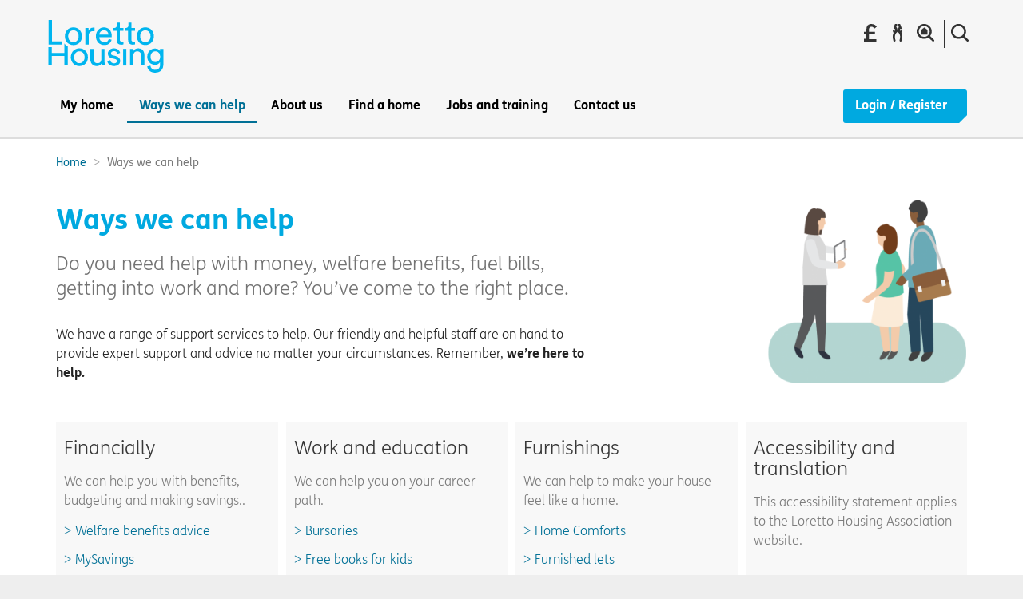

--- FILE ---
content_type: text/html; charset=utf-8
request_url: https://www.lorettoha.co.uk/ways-we-can-help
body_size: 16263
content:
<!DOCTYPE html>
<html lang="en">
<head>
    <!-- Begin Global Head -->
    

  <title>Ways we can help | LHA</title>
<!-- Misc Metadata -->
<meta charset="utf-8">
<meta name="apple-mobile-web-app-capable" content="yes">
<meta name="viewport" content="width=device-width, initial-scale=1.0">
<!--[if IE]><meta http-equiv="X-UA-Compatible" content="IE=edge,chrome=1"><![endif]-->
<!-- Fav Icons -->
<link rel="icon" href="https://www.lorettoha.co.uk/__data/assets/git_bridge/0006/105/dist/mysource_files/favicon_loretto.ico" />
<!--[if IE]><link rel="shortcut icon" href="https://www.lorettoha.co.uk/__data/assets/git_bridge/0006/105/dist/mysource_files/favicon_loretto.ico"><![endif]-->
<!-- SEO Metadata -->
<meta name="title" content="Ways we can help" />
<meta name="description" content="We can help you with money, welfare benefits, fuel bills and finding work." />
<meta name="keywords" content="ways we can help; help with money; help with welfare benefits; help with fuel bills; help finding work; help finding a job; wraparound services; we can help" />
<!-- Open Graph Metadata -->
<meta property="og:title" content="Ways we can help" />
<meta property="og:description" content="We can help you with money, welfare benefits, fuel bills and finding work." />
<meta property="og:url" content="https://www.lorettoha.co.uk/ways-we-can-help" />
<meta property="og:type" content="Standard Page" />

    <meta property="og:image" content="https://www.lorettoha.co.uk/_globalresources/wheatley-homes-glasgow/images/landing-pages/landing-page-help.png" />

<!-- Additional Metadata -->

<meta name="robots" content="NOODP">
<!-- Google Site Verification -->
<!--<meta name="google-site-verification" content="jnzib898wiWo8ec6L_-6oRWQHrzGpI7KynIDR6xd2XU" />-->
<!-- CSS -->
<link href="https://www.lorettoha.co.uk/__data/assets/git_bridge/0006/105/dist/styles/main.css" rel="stylesheet">
<link href="https://www.lorettoha.co.uk/_designs/css/overwrite.css?v=0.1.5" rel="stylesheet">
<!-- Header JS -->
<script src="https://www.lorettoha.co.uk/__data/assets/git_bridge/0006/105/dist/js/vendor/modernizr.min.js"></script>
<script type="text/javascript" src="//platform-api.sharethis.com/js/sharethis.js#property=58a2c2f06cfb4200128ad4e4&product=inline-share-buttons"></script>

<!-- Google tag consent example: https://developers.google.com/tag-platform/devguides/consent -->
<script>
    window.dataLayer = window.dataLayer || [];
    function gtag(){dataLayer.push(arguments);}
    gtag('consent', 'default', {
        'analytics_storage': 'denied',
        'ad_storage': 'denied',
        'allow_google_signals': false
    });
</script>
<!-- Google tag (gtag.js) -->
<script async src="https://www.googletagmanager.com/gtag/js?id=G-D7Q3GL2HCK"></script>
<script>
    window.dataLayer = window.dataLayer || [];
    function gtag(){dataLayer.push(arguments);}
    gtag('js', new Date());
    gtag('config', 'G-D7Q3GL2HCK');
</script>
<!-- Moosend -->
<script>
    !function(t,n,e,o,a){function d(t){var n=~~(Date.now()/3e5),o=document.createElement(e);o.async=!0,o.src=t+"?ts="+n;var a=document.getElementsByTagName(e)[0];a.parentNode.insertBefore(o,a)}t.MooTrackerObject=a,t[a]=t[a]||function(){return t[a].q?void t[a].q.push(arguments):void(t[a].q=[arguments])},window.attachEvent?window.attachEvent("onload",d.bind(this,o)):window.addEventListener("load",d.bind(this,o),!1)}(window,document,"script","//cdn.stat-track.com/statics/moosend-tracking.min.js","mootrack");
</script>
<!-- WalkmeSTART lha -->
<script type="text/javascript">(function() {var walkme = document.createElement('script'); walkme.type = 'text/javascript'; walkme.async = true; walkme.src = 'https://cdn.walkme.com/users/ab8b9f705d104c2a9d52526dfac51bbe/walkme_ab8b9f705d104c2a9d52526dfac51bbe_https.js'; var s = document.getElementsByTagName('script')[0]; s.parentNode.insertBefore(walkme, s); window._walkmeConfig = {smartLoad:true}; })();
</script>
<!-- WalkmeEND -->

<!--Moosend Scripts-->
























    <!-- End Global Head -->



</head>

<body class="no-js  loretto page-id-23209 
 
 
 
 
 
" data-asset-id="23209" >
<!-- noindex -->
<div class="search-overlay">
  <div class="row search-overlay-inner">
    <div class="col-sm-offset-3 col-sm-6">
        <div class="js-search-overlay-content-area">
            <div class="col-sm-12">
              <form autocomplete="off" action="https://www.lorettoha.co.uk/search" method="get">
              <fieldset class="inner">
                            <legend>What are you looking for today?</legend>
              <label for="search-bar"></label>
            <!--<div class="row">-->
              <!--<div class="col-sm-10">-->
                <input type="text" class="searchoverlayinput searchresultinput-wapper" id="search-bar" name="query" placeholder="What are you looking for today?" />
              <!--</div>-->
              <!--<div class="col-sm-2">-->
                <button class="buttonoverlay" type="submit">Search</button>
              <!--</div>-->
            <!--</div>-->
              </fieldset>
              </form>
            </div>
          <div class="col-sm-12">
            <h5 class="search_suggestion">Here are the most popular searches:</h5><ul class="suggestion_list"><li><a href="https://www.lorettoha.co.uk/search?query=Paying+rent+online" class="link-arrow">Paying rent online</a></li><li><a href="https://www.lorettoha.co.uk/search?query=How+do+I+report+a+repair" class="link-arrow">How do I report a repair?</a></li><li><a href="https://www.lorettoha.co.uk/search?query=jobs" class="link-arrow">Jobs</a></li><li><a href="https://www.lorettoha.co.uk/search?query=Who+is+Wheatley+Group?" class="link-arrow">Who is Wheatley Group?</a></li><li><a href="https://www.lorettoha.co.uk/search?query=Energy+advice" class="link-arrow">Energy advice</a></li></ul>        </div>
      </div>
    </div>
  </div>
</div>  <div class="menu-container">
    <!-- Push Wrapper -->
    <div class="mp-pusher" id="mp-pusher">
      <!-- mp-menu -->
      <!--mobile menu!-->
      

        <!-- mp-menu ST (mobile) -->
<nav id="mp-menu" class="mp-menu">
    <div class="mp-level">
    <h2 class="icon icon-world">Menu</h2>
    <ul>
        														            <li>
              <a class="icon icon-display" href="">My home</a>
    
              														    
                <div class="mp-level">
                  <a href="https://www.lorettoha.co.uk/my-home"><h2>My home</h2></a>
                  <ul>
                                          <li>
                        <a class="icon icon-phone" href="https://www.lorettoha.co.uk/my-home/radio-teleswitch-meters">Radio Teleswitch Meters </a>
                        
                        																		                      </li>
                                          <li>
                        <a class="icon icon-phone" href="https://www.lorettoha.co.uk/my-home/my-rent">My rent</a>
                        
                        														    
                          <div class="mp-level">
                            <a href="https://www.lorettoha.co.uk/my-home/my-rent"><h2>My rent</h2></a>
                            <ul>
                                                              <li><a href="https://www.lorettoha.co.uk/my-home/my-rent/pay-rent">Pay rent</a></li>
                                                              <li><a href="https://www.lorettoha.co.uk/my-home/my-rent/rent-calendar">Rent calendar</a></li>
                                                              <li><a href="https://www.lorettoha.co.uk/my-home/my-rent/ways-we-can-help">Ways we can help</a></li>
                                                              <li><a href="https://www.lorettoha.co.uk/my-home/my-rent/worried-about-rent">Worried about your rent?</a></li>
                                                          </ul>
                          </div>
                        				                      </li>
                                          <li>
                        <a class="icon icon-phone" href="https://www.lorettoha.co.uk/my-home/my-repairs">My repairs</a>
                        
                        														    
                          <div class="mp-level">
                            <a href="https://www.lorettoha.co.uk/my-home/my-repairs"><h2>My repairs</h2></a>
                            <ul>
                                                              <li><a href="https://www.lorettoha.co.uk/my-home/my-repairs/how-to-report-repairs">How to report repairs</a></li>
                                                              <li><a href="https://www.lorettoha.co.uk/my-home/my-repairs/my-rights">My rights</a></li>
                                                              <li><a href="https://www.lorettoha.co.uk/my-home/my-repairs/myrepairs-videos">MyRepairs videos</a></li>
                                                              <li><a href="https://www.lorettoha.co.uk/my-home/my-repairs/handyperson-service">Handyperson service</a></li>
                                                              <li><a href="https://www.lorettoha.co.uk/my-home/my-repairs/condensation">Condensation</a></li>
                                                          </ul>
                          </div>
                        				                      </li>
                                          <li>
                        <a class="icon icon-phone" href="https://www.lorettoha.co.uk/my-home/my-community">My community</a>
                        
                        														    
                          <div class="mp-level">
                            <a href="https://www.lorettoha.co.uk/my-home/my-community"><h2>My community</h2></a>
                            <ul>
                                                              <li><a href="https://www.lorettoha.co.uk/my-home/my-community/social-hub">Social media Hub</a></li>
                                                              <li><a href="https://www.lorettoha.co.uk/my-home/my-community/have-your-say-tell-us-what-you-think">Have your say</a></li>
                                                              <li><a href="https://www.lorettoha.co.uk/my-home/my-community/find-my-local-office">Loretto office</a></li>
                                                              <li><a href="https://www.lorettoha.co.uk/my-home/my-community/local-information-service">Local information service</a></li>
                                                              <li><a href="https://www.lorettoha.co.uk/my-home/my-community/anti-social-behaviour">Anti-social behaviour</a></li>
                                                          </ul>
                          </div>
                        				                      </li>
                                          <li>
                        <a class="icon icon-phone" href="https://www.lorettoha.co.uk/my-home/my-tenancy">My tenancy</a>
                        
                        														    
                          <div class="mp-level">
                            <a href="https://www.lorettoha.co.uk/my-home/my-tenancy"><h2>My tenancy</h2></a>
                            <ul>
                                                              <li><a href="https://www.lorettoha.co.uk/my-home/my-tenancy/my-great-start">My Great Start</a></li>
                                                              <li><a href="https://www.lorettoha.co.uk/my-home/my-tenancy/rights-and-responsibilities">Rights and responsibilities</a></li>
                                                              <li><a href="https://www.lorettoha.co.uk/my-home/my-tenancy/what-is-anti-social-behaviour">What is anti-social behaviour?</a></li>
                                                              <li><a href="https://www.lorettoha.co.uk/my-home/my-tenancy/reporting-anti-social-behaviour">Reporting anti-social behaviour</a></li>
                                                              <li><a href="https://www.lorettoha.co.uk/my-home/my-tenancy/changes-to-my-tenancy">Changes to my tenancy</a></li>
                                                              <li><a href="https://www.lorettoha.co.uk/my-home/my-tenancy/ending-your-tenancy">Ending my tenancy</a></li>
                                                              <li><a href="https://www.lorettoha.co.uk/my-home/my-tenancy/customer-service-commitments">Customer Service Commitments</a></li>
                                                              <li><a href="https://www.lorettoha.co.uk/my-home/my-tenancy/significant-performance-failures">Significant Performance Failures</a></li>
                                                              <li><a href="https://www.lorettoha.co.uk/my-home/my-tenancy/zero-tolerance-on-abuse">Zero tolerance on abuse</a></li>
                                                              <li><a href="https://www.lorettoha.co.uk/my-home/my-tenancy/annual-visits-for-our-tenants">Annual visits for our tenants</a></li>
                                                              <li><a href="https://www.lorettoha.co.uk/my-home/my-tenancy/new-scots-welcome-pack">New Scots welcome pack</a></li>
                                                              <li><a href="https://www.lorettoha.co.uk/my-home/my-tenancy/neighbourhood-services2">Neighbourhood services </a></li>
                                                              <li><a href="https://www.lorettoha.co.uk/my-home/my-tenancy/energy-saving-tips-for-your-home">Energy-saving tips for your home</a></li>
                                                          </ul>
                          </div>
                        				                      </li>
                                          <li>
                        <a class="icon icon-phone" href="https://www.lorettoha.co.uk/my-home/my-loretto">My Loretto</a>
                        
                        														    
                          <div class="mp-level">
                            <a href="https://www.lorettoha.co.uk/my-home/my-loretto"><h2>My Loretto</h2></a>
                            <ul>
                                                              <li><a href="https://www.lorettoha.co.uk/my-home/my-loretto/mysavings">MySavings</a></li>
                                                              <li><a href="https://www.lorettoha.co.uk/my-home/my-loretto/get-online-for-free">Get online for free</a></li>
                                                              <li><a href="https://www.lorettoha.co.uk/my-home/my-loretto/click-and-connect-centres">Click and Connect centres</a></li>
                                                              <li><a href="https://www.lorettoha.co.uk/my-home/my-loretto/barclays-digital-wings">Barclays Digital Wings</a></li>
                                                          </ul>
                          </div>
                        				                      </li>
                                          <li>
                        <a class="icon icon-phone" href="https://www.lorettoha.co.uk/my-home/keep-me-safe">My safety</a>
                        
                        														    
                          <div class="mp-level">
                            <a href="https://www.lorettoha.co.uk/my-home/keep-me-safe"><h2>My safety</h2></a>
                            <ul>
                                                              <li><a href="https://www.lorettoha.co.uk/my-home/keep-me-safe/disabled-tenants">Tenants with additional needs</a></li>
                                                              <li><a href="https://www.lorettoha.co.uk/my-home/keep-me-safe/fire-safety">Fire safety</a></li>
                                                              <li><a href="https://www.lorettoha.co.uk/my-home/keep-me-safe/gas-safety">Gas safety</a></li>
                                                              <li><a href="https://www.lorettoha.co.uk/my-home/keep-me-safe/asbestos">Asbestos</a></li>
                                                              <li><a href="https://www.lorettoha.co.uk/my-home/keep-me-safe/bogus-callers">Bogus callers and rogue traders</a></li>
                                                              <li><a href="https://www.lorettoha.co.uk/my-home/keep-me-safe/stay-safe-campaign">Stay Safe campaign</a></li>
                                                              <li><a href="https://www.lorettoha.co.uk/my-home/keep-me-safe/online-safety">Online safety</a></li>
                                                              <li><a href="https://www.lorettoha.co.uk/my-home/keep-me-safe/police-and-fire-service">Police and fire service</a></li>
                                                              <li><a href="https://www.lorettoha.co.uk/my-home/keep-me-safe/banking-scams">Banking scams</a></li>
                                                              <li><a href="https://www.lorettoha.co.uk/my-home/keep-me-safe/money-lenders">Money lenders</a></li>
                                                              <li><a href="https://www.lorettoha.co.uk/my-home/keep-me-safe/get-set-for-winter">Get set for winter</a></li>
                                                              <li><a href="https://www.lorettoha.co.uk/my-home/keep-me-safe/domestic-abuse6">Domestic abuse</a></li>
                                                              <li><a href="https://www.lorettoha.co.uk/my-home/keep-me-safe/stay-safe-fire-alarms">Stay safe - smoke alarm testing</a></li>
                                                              <li><a href="https://www.lorettoha.co.uk/my-home/keep-me-safe/e-bike-and-e-scooter-safety">E-bike and e-scooter safety</a></li>
                                                          </ul>
                          </div>
                        				                      </li>
                                          <li>
                        <a class="icon icon-phone" href="https://www.lorettoha.co.uk/my-home/homeowners">Homeowners</a>
                        
                        																		                      </li>
                                      </ul>
                </div>
              				            </li>
                      <li>
              <a class="icon icon-display" href="">Ways we can help</a>
    
              														    
                <div class="mp-level">
                  <a href="https://www.lorettoha.co.uk/ways-we-can-help"><h2>Ways we can help</h2></a>
                  <ul>
                                          <li>
                        <a class="icon icon-phone" href="https://www.lorettoha.co.uk/ways-we-can-help/financially">Financially</a>
                        
                        														    
                          <div class="mp-level">
                            <a href="https://www.lorettoha.co.uk/ways-we-can-help/financially"><h2>Financially</h2></a>
                            <ul>
                                                              <li><a href="https://www.lorettoha.co.uk/ways-we-can-help/financially/welfare-benefits-advice">Welfare benefits advice</a></li>
                                                              <li><a href="https://www.lorettoha.co.uk/ways-we-can-help/financially/mysavings">MySavings</a></li>
                                                              <li><a href="https://www.lorettoha.co.uk/ways-we-can-help/financially/contents-insurance">Contents insurance</a></li>
                                                          </ul>
                          </div>
                        				                      </li>
                                          <li>
                        <a class="icon icon-phone" href="https://www.lorettoha.co.uk/ways-we-can-help/work-and-education">Work and education</a>
                        
                        														    
                          <div class="mp-level">
                            <a href="https://www.lorettoha.co.uk/ways-we-can-help/work-and-education"><h2>Work and education</h2></a>
                            <ul>
                                                              <li><a href="https://www.lorettoha.co.uk/ways-we-can-help/work-and-education/bursaries">Bursaries</a></li>
                                                              <li><a href="https://www.lorettoha.co.uk/ways-we-can-help/work-and-education/free-books-for-kids">Free books for kids</a></li>
                                                              <li><a href="https://www.lorettoha.co.uk/ways-we-can-help/work-and-education/wheatley-works">Wheatley Works</a></li>
                                                          </ul>
                          </div>
                        				                      </li>
                                          <li>
                        <a class="icon icon-phone" href="https://www.lorettoha.co.uk/ways-we-can-help/furnishings">Furnishings</a>
                        
                        														    
                          <div class="mp-level">
                            <a href="https://www.lorettoha.co.uk/ways-we-can-help/furnishings"><h2>Furnishings</h2></a>
                            <ul>
                                                              <li><a href="https://www.lorettoha.co.uk/ways-we-can-help/furnishings/home-comforts">Home Comforts</a></li>
                                                              <li><a href="https://www.lorettoha.co.uk/ways-we-can-help/furnishings/furnished-lets">Furnished lets</a></li>
                                                          </ul>
                          </div>
                        				                      </li>
                                          <li>
                        <a class="icon icon-phone" href="https://www.lorettoha.co.uk/home/accessibility">Accessibility and translation</a>
                        
                        																		                      </li>
                                          <li>
                        <a class="icon icon-phone" href="https://www.lorettoha.co.uk/ways-we-can-help/representation-mandate">Representation Mandate</a>
                        
                        																		                      </li>
                                      </ul>
                </div>
              				            </li>
                      <li>
              <a class="icon icon-display" href="">About us</a>
    
              														    
                <div class="mp-level">
                  <a href="https://www.lorettoha.co.uk/about-us"><h2>About us</h2></a>
                  <ul>
                                          <li>
                        <a class="icon icon-phone" href="https://www.lorettoha.co.uk/about-us/who-we-are">Who we are</a>
                        
                        														    
                          <div class="mp-level">
                            <a href="https://www.lorettoha.co.uk/about-us/who-we-are"><h2>Who we are</h2></a>
                            <ul>
                                                              <li><a href="https://www.lorettoha.co.uk/about-us/who-we-are/about-loretto">About Loretto</a></li>
                                                              <li><a href="https://www.lorettoha.co.uk/about-us/who-we-are/senior-managers">Our Senior team</a></li>
                                                              <li><a href="https://www.lorettoha.co.uk/about-us/who-we-are/about-wheatley-group">About Wheatley Group</a></li>
                                                              <li><a href="https://www.lorettoha.co.uk/about-us/who-we-are/wheatley-foundation">About Wheatley Foundation</a></li>
                                                              <li><a href="https://www.lorettoha.co.uk/about-us/who-we-are/values-and-vision">Values and vision</a></li>
                                                          </ul>
                          </div>
                        				                      </li>
                                          <li>
                        <a class="icon icon-phone" href="https://www.lorettoha.co.uk/about-us/how-we-do-business">How we do business</a>
                        
                        														    
                          <div class="mp-level">
                            <a href="https://www.lorettoha.co.uk/about-us/how-we-do-business"><h2>How we do business</h2></a>
                            <ul>
                                                              <li><a href="https://www.lorettoha.co.uk/about-us/how-we-do-business/compliments-and-complaints">Compliments and complaints</a></li>
                                                              <li><a href="https://www.lorettoha.co.uk/about-us/how-we-do-business/who-we-work-with">Who we work with</a></li>
                                                              <li><a href="https://www.lorettoha.co.uk/about-us/how-we-do-business/performance">Performance</a></li>
                                                              <li><a href="https://www.lorettoha.co.uk/about-us/how-we-do-business/procurement">Procurement</a></li>
                                                              <li><a href="https://www.lorettoha.co.uk/about-us/how-we-do-business/equality-and-diversity">Equity, diversity and inclusion</a></li>
                                                              <li><a href="https://www.lorettoha.co.uk/about-us/how-we-do-business/get-involved">Get involved</a></li>
                                                              <li><a href="https://www.lorettoha.co.uk/about-us/how-we-do-business/consultations">Consultations</a></li>
                                                          </ul>
                          </div>
                        				                      </li>
                                          <li>
                        <a class="icon icon-phone" href="https://www.lorettoha.co.uk/about-us/media">Media</a>
                        
                        														    
                          <div class="mp-level">
                            <a href="https://www.lorettoha.co.uk/about-us/media"><h2>Media</h2></a>
                            <ul>
                                                              <li><a href="https://www.lorettoha.co.uk/about-us/media/latest-news">Latest news</a></li>
                                                              <li><a href="https://www.lorettoha.co.uk/about-us/media/library">Library</a></li>
                                                              <li><a href="https://www.lorettoha.co.uk/contact-us/press-office">Press office</a></li>
                                                          </ul>
                          </div>
                        				                      </li>
                                          <li>
                        <a class="icon icon-phone" href="https://www.lorettoha.co.uk/about-us/governance">Governance</a>
                        
                        														    
                          <div class="mp-level">
                            <a href="https://www.lorettoha.co.uk/about-us/governance"><h2>Governance</h2></a>
                            <ul>
                                                              <li><a href="https://www.lorettoha.co.uk/about-us/governance/board-and-management">Board and management</a></li>
                                                              <li><a href="https://www.lorettoha.co.uk/about-us/governance/board-members">Board members</a></li>
                                                              <li><a href="https://www.lorettoha.co.uk/about-us/governance/board-papers-and-minutes">Board papers and minutes</a></li>
                                                              <li><a href="https://www.lorettoha.co.uk/about-us/governance/modern-slavery-statement">Modern slavery statement</a></li>
                                                              <li><a href="https://www.lorettoha.co.uk/about-us/governance/scottish-housing-regulator-report">Scottish Housing Regulator report</a></li>
                                                              <li><a href="https://www.lorettoha.co.uk/about-us/governance/assurance-statement">Assurance statement</a></li>
                                                          </ul>
                          </div>
                        				                      </li>
                                          <li>
                        <a class="icon icon-phone" href="https://www.lorettoha.co.uk/about-us/freedom-of-information">Freedom of information</a>
                        
                        																		                      </li>
                                          <li>
                        <a class="icon icon-phone" href="https://www.lorettoha.co.uk/about-us/regeneration">Regeneration</a>
                        
                        														    
                          <div class="mp-level">
                            <a href="https://www.lorettoha.co.uk/about-us/regeneration"><h2>Regeneration</h2></a>
                            <ul>
                                                              <li><a href="https://www.lorettoha.co.uk/about-us/regeneration/in-your-home">In and around your home</a></li>
                                                              <li><a href="https://www.lorettoha.co.uk/about-us/regeneration/sustainablity">Sustainablity</a></li>
                                                              <li><a href="https://www.lorettoha.co.uk/about-us/regeneration/new-build-homes-transformational-regeneration-areas-tras">Transformational Regeneration Areas (TRAs)</a></li>
                                                          </ul>
                          </div>
                        				                      </li>
                                      </ul>
                </div>
              				            </li>
                      <li>
              <a class="icon icon-display" href="">Find a home</a>
    
              														    
                <div class="mp-level">
                  <a href="https://www.lorettoha.co.uk/find-a-home"><h2>Find a home</h2></a>
                  <ul>
                                          <li>
                        <a class="icon icon-phone" href="https://www.lorettoha.co.uk/find-a-home/myhousing">MyHousing</a>
                        
                        																		                      </li>
                                          <li>
                        <a class="icon icon-phone" href="https://www.lorettoha.co.uk/find-a-home/getting-a-home">Getting a home</a>
                        
                        														    
                          <div class="mp-level">
                            <a href="https://www.lorettoha.co.uk/find-a-home/getting-a-home"><h2>Getting a home</h2></a>
                            <ul>
                                                              <li><a href="https://www.lorettoha.co.uk/find-a-home/getting-a-home/how-do-i-apply">How do I apply?</a></li>
                                                              <li><a href="https://www.lorettoha.co.uk/find-a-home/getting-a-home/how-we-rent-homes">How we rent homes</a></li>
                                                              <li><a href="https://www.lorettoha.co.uk/find-a-home/getting-a-home/where-we-have-homes">Where we have homes</a></li>
                                                              <li><a href="https://www.lorettoha.co.uk/find-a-home/getting-a-home/housing-options">Housing options</a></li>
                                                              <li><a href="https://www.lorettoha.co.uk/find-a-home/getting-a-home/mid-and-full-market-rents">Mid and full-market rents</a></li>
                                                              <li><a href="https://www.lorettoha.co.uk/find-a-home/getting-a-home/livingwell-service">Livingwell service</a></li>
                                                              <li><a href="https://www.lorettoha.co.uk/find-a-home/getting-a-home/asylum-seekers-and-refugees">Asylum seekers and refugees</a></li>
                                                          </ul>
                          </div>
                        				                      </li>
                                          <li>
                        <a class="icon icon-phone" href="https://www.lorettoha.co.uk/find-a-home/homelessness-advice">Homelessness advice</a>
                        
                        														    
                          <div class="mp-level">
                            <a href="https://www.lorettoha.co.uk/find-a-home/homelessness-advice"><h2>Homelessness advice</h2></a>
                            <ul>
                                                              <li><a href="https://www.lorettoha.co.uk/find-a-home/homelessness-advice/homelessness">Homelessness</a></li>
                                                              <li><a href="https://www.lorettoha.co.uk/find-a-home/homelessness-advice/help-to-avoid-homelessness">Help to avoid homelessness</a></li>
                                                          </ul>
                          </div>
                        				                      </li>
                                          <li>
                        <a class="icon icon-phone" href="https://www.lorettoha.co.uk/find-a-home/rent-a-lock-up">Rent a lock-up</a>
                        
                        																		                      </li>
                                      </ul>
                </div>
              				            </li>
                      <li>
              <a class="icon icon-display" href="">Jobs and training</a>
    
              														    
                <div class="mp-level">
                  <a href="https://www.lorettoha.co.uk/jobs-and-training"><h2>Jobs and training</h2></a>
                  <ul>
                                          <li>
                        <a class="icon icon-phone" href="https://www.lorettoha.co.uk/jobs-and-training/jobs">Jobs</a>
                        
                        														    
                          <div class="mp-level">
                            <a href="https://www.lorettoha.co.uk/jobs-and-training/jobs"><h2>Jobs</h2></a>
                            <ul>
                                                              <li><a href="https://www.lorettoha.co.uk/jobs-and-training/jobs/latest-jobs">Latest jobs</a></li>
                                                              <li><a href="https://www.lorettoha.co.uk/jobs-and-training/jobs/jobs-with-our-partners">Jobs with our partners</a></li>
                                                          </ul>
                          </div>
                        				                      </li>
                                          <li>
                        <a class="icon icon-phone" href="https://www.lorettoha.co.uk/jobs-and-training/training">Training</a>
                        
                        														    
                          <div class="mp-level">
                            <a href="https://www.lorettoha.co.uk/jobs-and-training/training"><h2>Training</h2></a>
                            <ul>
                                                              <li><a href="https://www.lorettoha.co.uk/jobs-and-training/training/training-for-schools">Working with schools</a></li>
                                                          </ul>
                          </div>
                        				                      </li>
                                          <li>
                        <a class="icon icon-phone" href="https://www.lorettoha.co.uk/jobs-and-training/our-fair-work-first-statement">Our Fair Work First statement</a>
                        
                        																		                      </li>
                                      </ul>
                </div>
              				            </li>
                      <li>
              <a class="icon icon-display" href="">Contact us</a>
    
              																		            </li>
          				        
        

            <li><a href="#" class="icon icon-display" id="login-trigger">Login / Register</a></li>        

        <!--<li><a href="#" class="icon icon-display" id="login-trigger">Login / Register</a></li>-->
      </ul>
    </div>
</nav>
<!-- /mp-menu ST (mobile) -->    
      

        <!--mobile menu stop-->
      <!-- /mp-menu -->
      <div class="scroller">
        <!-- this is for emulating position fixed of the nav -->
        <!-- begin cookie banner -->
        

  

        <!-- end cookie banner -->
        <div class="page-wrapper">
          <header class="header" role="banner">
              <div class="container homepage">
                  <!-- Begin Global Header -->
                  

  <div class="sq-header-logo">
    <a href="https://www.lorettoha.co.uk" title="Home">
<svg xmlns="http://www.w3.org/2000/svg" viewBox="0 0 145 66.54" width="145" height="66" class="lorettologo"><defs></defs><title>Loretto Housing Logo</title><g id="Layer_2" data-name="Layer 2"><g id="Layer_1-2" data-name="Layer 1"><path fill="#00B5EF" d="M58.25,14.09V9.73a7.47,7.47,0,0,0-1.35-.13,6.58,6.58,0,0,0-6.29,4V10h-4v21h4.1V20.42C50.7,15.8,53,14,56.46,14A12.62,12.62,0,0,1,58.25,14.09Z"/><path fill="#00B5EF" d="M70.38,31.6A9.52,9.52,0,0,0,79.81,25l-3.53-1.22A5.73,5.73,0,0,1,70.38,28a6.23,6.23,0,0,1-6.33-6.37h15.8a10.21,10.21,0,0,0,.08-1.31c0-6.55-3.62-11-10.08-11-5.28,0-10,4.49-10,11.08C59.82,27.5,64.75,31.6,70.38,31.6ZM69.9,12.92c3.71,0,5.67,2.36,5.76,5.37H64.18A5.65,5.65,0,0,1,69.9,12.92Z"/><path fill="#00B5EF" d="M133.06,20.42c0-6.37-4.45-11.13-10.74-11.13s-10.74,4.76-10.74,11.13S116,31.6,122.32,31.6,133.06,26.84,133.06,20.42Zm-10.74,7.51c-3.49,0-6.55-2.62-6.55-7.51S118.83,13,122.32,13s6.55,2.62,6.55,7.47S125.81,27.93,122.32,27.93Z"/><polygon fill="#00B5EF" points="14.25 30.94 17.66 30.94 17.66 26.92 17.16 26.92 12.85 26.92 4.35 26.92 4.35 0 0.07 0 0.07 30.94 12.85 30.94 14.25 30.94"/>
<path fill="#00B5EF" d="M39,35.8C32.68,35.8,28.2,40.58,28.2,47S32.68,58.21,39,58.21,49.78,53.43,49.78,47,45.31,35.8,39,35.8Zm0,18.73c-3.51,0-6.58-2.63-6.58-7.54s3.07-7.5,6.58-7.5,6.58,2.63,6.58,7.5S42.5,54.53,39,54.53Z"/>
<path fill="#00B5EF" d="M31.49,31.7c6.32,0,10.79-4.77,10.79-11.23S37.8,9.3,31.49,9.3,20.7,14.08,20.7,20.48,25.18,31.7,31.49,31.7Zm0-18.72c3.51,0,6.58,2.63,6.58,7.5S35,28,31.49,28s-6.58-2.64-6.58-7.55S28,13,31.49,13Z"/>
<path fill="#00B5EF" d="M70.86,36.46H66.73V49.17c0,3.21-1.67,5.4-5,5.4S57,52,57,49.13V36.46H52.83V49.75c0,4.78,3,8.47,7.89,8.47,2.45,0,5.09-1,6.23-3.2a19.12,19.12,0,0,0,.18,2.55h3.95a36.14,36.14,0,0,1-.22-3.91Z"/>
<path fill="#00B5EF" d="M84.75,45.41l-3.42-.75c-1.62-.35-2.41-1.27-2.41-2.54,0-1.45,1.41-2.8,3.51-2.8a4.09,4.09,0,0,1,4.39,3.5l3.64-1.36c-.44-1.88-2.24-5.65-8-5.65-4.12,0-7.5,3.07-7.5,6.67,0,3,2,5.22,5.26,5.92l3.59.78c1.76.4,2.72,1.41,2.72,2.72,0,1.49-1.27,2.8-3.6,2.8-3,0-4.65-1.75-4.91-3.95l-3.73,1.32c.35,2.41,2.81,6.14,8.6,6.14,5.21,0,7.72-3.55,7.72-6.54S88.56,46.24,84.75,45.41Z"/>
<path fill="#00B5EF" d="M113.52,35.84A7.24,7.24,0,0,0,107,39.48v-3h-4V57.56h4.12V45.36c0-3.21,1.67-5.79,4.91-5.79,3.68,0,4.91,2.37,4.91,5.31V57.56h4.12V44.18C121.06,39.48,118.56,35.84,113.52,35.84Z"/>
<path fill="#00B5EF" d="M140.92,36.46V39.4c-1-2.11-3.25-3.34-6.49-3.34-5.79,0-9.69,4.57-9.69,10.27,0,6,4.08,10.22,9.69,10.22a7,7,0,0,0,6.45-3.47v3c0,4.56-2,6.84-6.45,6.84a5.61,5.61,0,0,1-5.75-5.17l-4,.92c.53,4.52,4.47,7.85,9.74,7.85C142.37,66.54,145,61.32,145,56V36.46ZM135,53.08c-3.73,0-6.1-2.63-6.1-6.75s2.46-6.76,6.1-6.76,6,2.68,6,6.76S138.59,53.08,135,53.08Z"/>
<rect fill="#00B5EF" x="94.25" y="36.46" width="4.08" height="21.09"/>
<path fill="#00B5EF" d="M109.23,30.77V27.28a8.35,8.35,0,0,1-1.61.17c-2.14,0-2.92-1-2.92-2.88V13.66h4.54V10H104.7V3.32h-3.75v3.4A2.94,2.94,0,0,1,97.71,10H96.58v3.71h4V25.18c0,3.79,2.27,6,5.85,6A9.18,9.18,0,0,0,109.23,30.77Z"/>
<path fill="#00B5EF" d="M94.61,27.28a8.34,8.34,0,0,1-1.61.17c-2.14,0-2.92-1-2.92-2.88V13.66h4.53V10H90.08V3.32H86.32v3.4A2.94,2.94,0,0,1,83.09,10H82v3.71h4V25.18c0,3.79,2.27,6,5.85,6a9.18,9.18,0,0,0,2.79-.39Z"/>
<path fill="#00B5EF" d="M20.17,29.69v11.8H4.3V34.28H0V57.56H4.3V45.48H20.17V57.56h4.29V33.43a13.63,13.63,0,0,1-3.26-2.51A13.32,13.32,0,0,1,20.17,29.69Z"/></g></g></svg>
 
    </a>
    <ul class="pull-right">
        <li class="header__button hidden-xs hidden-sm">
            <a href="https://my.lorettoha.co.uk" target="blank" data-toggle="tooltip" data-trigger="hover" data-placement="bottom" title="Pay your rent">
                <svg xmlns="http://www.w3.org/2000/svg" viewBox="0 0 70.74 100">
                    <path class="pay_your_rent"
                    d="M27.19,58.08h34v-14h-34V33c0-5.79,1.51-10.34,4.32-13.38a13.24,13.24,0,0,1,9.88-3.86c7.38,0,11.92,3.72,16.75,10.07l12.6-10.34C64.43,6.76,56,0,41.08,0,31.42,0,25.46,3,20.23,8.55s-6.63,13.93-6.63,24V44.11H0v14H13.6V83.84L0,84v16H68V86H27.19Z"/>
            </svg>
            <span class="sr-only">Pay your rent</span>
            </a>
        </li>
        <li class="header__button hidden-xs hidden-sm">
            <a href="https://my.lorettoha.co.uk" data-toggle="tooltip" data-trigger="hover" data-placement="bottom" target="blank" title="Report a repair">
                <svg xmlns="http://www.w3.org/2000/svg" viewBox="0 0 57.2 100">
		            <path class="report_a_repair" d="M51.5,49.2l3.1-2l2.6-9L54,33.8L45.7,39l-2.3-4.4v-6.5H52v-7.5L44,0H31.4v9.9c3.7,1.5,5.4,5.7,3.9,9.4    c-0.7,1.8-2.1,3.2-3.9,3.9v6.4h-5.2v-6.3c-3.7-1.4-5.6-5.5-4.3-9.2c0.7-2,2.3-3.6,4.3-4.3V0H13.2L5.2,20.6v7.5h8.6v7.2l-2.2,3.8    l-8.4-5.2L0,38.2l2.7,9l3,2C2.9,54.6,1,60.4,0.3,66.4c-1.2,9.8,1.1,19.4,3.4,29.1c0.8,3.1,4.3,5.1,7.8,4.4s5.8-3.8,5-6.9    c-2.2-8.7-4.2-17.4-3.2-25.4c1-8.5,7.1-18.6,15.2-23.4c8.1,4.8,14.2,15,15.2,23.4c1,8-1,16.7-3.2,25.4c-0.7,3.1,1.5,6.2,5,6.9    s7-1.3,7.8-4.4c2.3-9.6,4.6-19.3,3.4-29.1C56.1,60.4,54.3,54.6,51.5,49.2z"/>
            </svg>
            <span class="sr-only">Report a repair</span>
            </a>
        </li>
        <li class="header__button hidden-xs hidden-sm">
            <a href="https://home-finder.org.uk" data-toggle="tooltip" data-trigger="hover" data-placement="bottom" target="blank" title="Find a home">
                <svg xmlns="http://www.w3.org/2000/svg" viewBox="0 0 98.87 100">
                    <path class="find-a-home"
                      d="M97,89.39l-18-18h0l-3.2-3.2a42.42,42.42,0,1,0-9,8.63l14,14,7.33,7.33A6.22,6.22,0,0,0,97,89.39Zm-85.56-47A30.88,30.88,0,1,1,42.37,73.25,30.88,30.88,0,0,1,11.49,42.37Z"/>
                    <polygon class="find-a-home"
                         points="42.82 19.55 25.48 33.4 25.48 33.4 25.48 33.4 25.45 33.42 25.48 33.44 25.48 59.87 60.2 59.87 60.2 33.4 60.16 33.4 42.82 19.55"/>
                </svg>
                <span class="sr-only">Find a home</span>
            </a>
        </li>
        <li class="header__button">
            <a href="#" data-toggle="tooltip" title="Search" data-trigger="hover" data-placement="bottom" class="search-trigger">
                <svg xmlns="http://www.w3.org/2000/svg" viewBox="0 0 98.87 100">
                    <path class="search"
                      d="M97,89.39l-18-18h0l-3.2-3.2a42.42,42.42,0,1,0-9,8.63l14,14,7.33,7.33A6.22,6.22,0,0,0,97,89.39Zm-85.56-47A30.88,30.88,0,1,1,42.37,73.25,30.88,30.88,0,0,1,11.49,42.37Z"/>
                </svg>
                <span class="sr-only">Search the site</span>
            </a>
        </li>
        <li class="header__button header__mobile-nav-btn" id="trigger">
            <svg xmlns="http://www.w3.org/2000/svg" viewBox="0 0 120 100">
                <path class="cls-1" d="M115,80H5a4.79,4.79,0,0,0-3.51,1.49A4.8,4.8,0,0,0,0,85V95a4.8,4.8,0,0,0,1.49,3.52A4.8,4.8,0,0,0,5,100H115a5.06,5.06,0,0,0,5-5V85a5.07,5.07,0,0,0-5-5Z"/><path class="cls-1" d="M118.52,1.48A4.8,4.8,0,0,0,115,0H5A4.8,4.8,0,0,0,1.49,1.48,4.8,4.8,0,0,0,0,5V15a4.79,4.79,0,0,0,1.49,3.51A4.79,4.79,0,0,0,5,20H115a4.79,4.79,0,0,0,3.51-1.49A4.79,4.79,0,0,0,120,15V5A4.8,4.8,0,0,0,118.52,1.48Z"/><path class="cls-1" d="M115,40H5a4.8,4.8,0,0,0-3.51,1.49A4.79,4.79,0,0,0,0,45V55a4.8,4.8,0,0,0,1.49,3.52A4.8,4.8,0,0,0,5,60H115a5.06,5.06,0,0,0,5-5V45a5.07,5.07,0,0,0-5-5Z"/>
            </svg>
        </li>
    </ul>
</div>
                  <!-- End Global Header -->
                  <!--menu main-->
                  

                    <!-- menu standard  -->
<nav role="navigation" class="main-navigation">
<p id="main-nav-label" class="visuallyhidden">Main navigation:</p>
    <ul class="nav sq-nav-pills" aria-label="main-nav-label">
      														            <li class=" main-navigation__first-level has-sub-nav  Standard Page">
              <a href="https://www.lorettoha.co.uk/my-home" data-id='22811' ><span>My home</span></a>
              														                <div class="main-navigation__sub-nav-wrapper">
                  <div class="container">
                    <div class="row">
                      <div class="main-navigation__sub-nav-column-wrapper">
                                                    <div class="main-navigation__sub-nav-column">
                                <a class="main-navigation__second-level-link " href="https://www.lorettoha.co.uk/my-home/radio-teleswitch-meters" data-id='247499' >
                                  Radio Teleswitch Meters                                 </a>
                                																		                            </div>
                                                    <div class="main-navigation__sub-nav-column">
                                <a class="main-navigation__second-level-link " href="https://www.lorettoha.co.uk/my-home/my-rent" data-id='22815' >
                                  My rent                                </a>
                                														                                  <ul>
                                                                          <li>
                                        <a class="main-navigation__third-level-link " href="https://www.lorettoha.co.uk/my-home/my-rent/pay-rent" data-id='22820' >
                                          Pay rent                                        </a>
                                      </li>
                                                                          <li>
                                        <a class="main-navigation__third-level-link " href="https://www.lorettoha.co.uk/my-home/my-rent/rent-calendar" data-id='22852' >
                                          Rent calendar                                        </a>
                                      </li>
                                                                          <li>
                                        <a class="main-navigation__third-level-link " href="https://www.lorettoha.co.uk/my-home/my-rent/ways-we-can-help" data-id='96430' >
                                          Ways we can help                                        </a>
                                      </li>
                                                                          <li>
                                        <a class="main-navigation__third-level-link " href="https://www.lorettoha.co.uk/my-home/my-rent/worried-about-rent" data-id='133061' >
                                          Worried about your rent?                                        </a>
                                      </li>
                                                                      </ul>
                                				                            </div>
                                                    <div class="main-navigation__sub-nav-column">
                                <a class="main-navigation__second-level-link " href="https://www.lorettoha.co.uk/my-home/my-repairs" data-id='22862' >
                                  My repairs                                </a>
                                														                                  <ul>
                                                                          <li>
                                        <a class="main-navigation__third-level-link " href="https://www.lorettoha.co.uk/my-home/my-repairs/how-to-report-repairs" data-id='22867' >
                                          How to report repairs                                        </a>
                                      </li>
                                                                          <li>
                                        <a class="main-navigation__third-level-link " href="https://www.lorettoha.co.uk/my-home/my-repairs/my-rights" data-id='22877' >
                                          My rights                                        </a>
                                      </li>
                                                                          <li>
                                        <a class="main-navigation__third-level-link " href="https://www.lorettoha.co.uk/my-home/my-repairs/myrepairs-videos" data-id='113690' >
                                          MyRepairs videos                                        </a>
                                      </li>
                                                                          <li>
                                        <a class="main-navigation__third-level-link " href="https://www.lorettoha.co.uk/my-home/my-repairs/handyperson-service" data-id='232630' >
                                          Handyperson service                                        </a>
                                      </li>
                                                                          <li>
                                        <a class="main-navigation__third-level-link " href="https://www.lorettoha.co.uk/my-home/my-repairs/condensation" data-id='23006' >
                                          Condensation                                        </a>
                                      </li>
                                                                      </ul>
                                				                            </div>
                                                    <div class="main-navigation__sub-nav-column">
                                <a class="main-navigation__second-level-link " href="https://www.lorettoha.co.uk/my-home/my-community" data-id='23026' >
                                  My community                                </a>
                                														                                  <ul>
                                                                          <li>
                                        <a class="main-navigation__third-level-link " href="https://www.lorettoha.co.uk/my-home/my-community/social-hub" data-id='23046' >
                                          Social media Hub                                        </a>
                                      </li>
                                                                          <li>
                                        <a class="main-navigation__third-level-link " href="https://www.lorettoha.co.uk/my-home/my-community/have-your-say-tell-us-what-you-think" data-id='23047' >
                                          Have your say                                        </a>
                                      </li>
                                                                          <li>
                                        <a class="main-navigation__third-level-link " href="https://www.lorettoha.co.uk/my-home/my-community/find-my-local-office" data-id='23070' >
                                          Loretto office                                        </a>
                                      </li>
                                                                          <li>
                                        <a class="main-navigation__third-level-link " href="https://www.lorettoha.co.uk/my-home/my-community/local-information-service" data-id='231472' >
                                          Local information service                                        </a>
                                      </li>
                                                                          <li>
                                        <a class="main-navigation__third-level-link " href="https://www.lorettoha.co.uk/my-home/my-community/anti-social-behaviour" data-id='232648' >
                                          Anti-social behaviour                                        </a>
                                      </li>
                                                                      </ul>
                                				                            </div>
                                                    <div class="main-navigation__sub-nav-column">
                                <a class="main-navigation__second-level-link " href="https://www.lorettoha.co.uk/my-home/my-tenancy" data-id='22885' >
                                  My tenancy                                </a>
                                														                                  <ul>
                                                                          <li>
                                        <a class="main-navigation__third-level-link " href="https://www.lorettoha.co.uk/my-home/my-tenancy/my-great-start" data-id='232569' >
                                          My Great Start                                        </a>
                                      </li>
                                                                          <li>
                                        <a class="main-navigation__third-level-link " href="https://www.lorettoha.co.uk/my-home/my-tenancy/rights-and-responsibilities" data-id='22889' >
                                          Rights and responsibilities                                        </a>
                                      </li>
                                                                          <li>
                                        <a class="main-navigation__third-level-link " href="https://www.lorettoha.co.uk/my-home/my-tenancy/what-is-anti-social-behaviour" data-id='22898' >
                                          What is anti-social behaviour?                                        </a>
                                      </li>
                                                                          <li>
                                        <a class="main-navigation__third-level-link " href="https://www.lorettoha.co.uk/my-home/my-tenancy/reporting-anti-social-behaviour" data-id='22908' >
                                          Reporting anti-social behaviour                                        </a>
                                      </li>
                                                                          <li>
                                        <a class="main-navigation__third-level-link " href="https://www.lorettoha.co.uk/my-home/my-tenancy/changes-to-my-tenancy" data-id='22918' >
                                          Changes to my tenancy                                        </a>
                                      </li>
                                                                          <li>
                                        <a class="main-navigation__third-level-link " href="https://www.lorettoha.co.uk/my-home/my-tenancy/ending-your-tenancy" data-id='22922' >
                                          Ending my tenancy                                        </a>
                                      </li>
                                                                          <li>
                                        <a class="main-navigation__third-level-link " href="https://www.lorettoha.co.uk/my-home/my-tenancy/customer-service-commitments" data-id='22932' >
                                          Customer Service Commitments                                        </a>
                                      </li>
                                                                          <li>
                                        <a class="main-navigation__third-level-link " href="https://www.lorettoha.co.uk/my-home/my-tenancy/significant-performance-failures" data-id='186719' >
                                          Significant Performance Failures                                        </a>
                                      </li>
                                                                          <li>
                                        <a class="main-navigation__third-level-link " href="https://www.lorettoha.co.uk/my-home/my-tenancy/zero-tolerance-on-abuse" data-id='223396' >
                                          Zero tolerance on abuse                                        </a>
                                      </li>
                                                                          <li>
                                        <a class="main-navigation__third-level-link " href="https://www.lorettoha.co.uk/my-home/my-tenancy/annual-visits-for-our-tenants" data-id='225178' >
                                          Annual visits for our tenants                                        </a>
                                      </li>
                                                                          <li>
                                        <a class="main-navigation__third-level-link " href="https://www.lorettoha.co.uk/my-home/my-tenancy/new-scots-welcome-pack" data-id='238704' >
                                          New Scots welcome pack                                        </a>
                                      </li>
                                                                          <li>
                                        <a class="main-navigation__third-level-link " href="https://www.lorettoha.co.uk/my-home/my-tenancy/neighbourhood-services2" data-id='245425' >
                                          Neighbourhood services                                         </a>
                                      </li>
                                                                          <li>
                                        <a class="main-navigation__third-level-link " href="https://www.lorettoha.co.uk/my-home/my-tenancy/energy-saving-tips-for-your-home" data-id='255701' >
                                          Energy-saving tips for your home                                        </a>
                                      </li>
                                                                      </ul>
                                				                            </div>
                                                    <div class="main-navigation__sub-nav-column">
                                <a class="main-navigation__second-level-link " href="https://www.lorettoha.co.uk/my-home/my-loretto" data-id='54614' >
                                  My Loretto                                </a>
                                														                                  <ul>
                                                                          <li>
                                        <a class="main-navigation__third-level-link " href="https://www.lorettoha.co.uk/my-home/my-loretto/mysavings" data-id='80883' >
                                          MySavings                                        </a>
                                      </li>
                                                                          <li>
                                        <a class="main-navigation__third-level-link " href="https://www.lorettoha.co.uk/my-home/my-loretto/get-online-for-free" data-id='232649' >
                                          Get online for free                                        </a>
                                      </li>
                                                                          <li>
                                        <a class="main-navigation__third-level-link " href="https://www.lorettoha.co.uk/my-home/my-loretto/click-and-connect-centres" data-id='232653' >
                                          Click and Connect centres                                        </a>
                                      </li>
                                                                          <li>
                                        <a class="main-navigation__third-level-link " href="https://www.lorettoha.co.uk/my-home/my-loretto/barclays-digital-wings" data-id='232657' >
                                          Barclays Digital Wings                                        </a>
                                      </li>
                                                                      </ul>
                                				                            </div>
                                                    <div class="main-navigation__sub-nav-column">
                                <a class="main-navigation__second-level-link " href="https://www.lorettoha.co.uk/my-home/keep-me-safe" data-id='22952' >
                                  My safety                                </a>
                                														                                  <ul>
                                                                          <li>
                                        <a class="main-navigation__third-level-link " href="https://www.lorettoha.co.uk/my-home/keep-me-safe/disabled-tenants" data-id='232577' >
                                          Tenants with additional needs                                        </a>
                                      </li>
                                                                          <li>
                                        <a class="main-navigation__third-level-link " href="https://www.lorettoha.co.uk/my-home/keep-me-safe/fire-safety" data-id='22956' >
                                          Fire safety                                        </a>
                                      </li>
                                                                          <li>
                                        <a class="main-navigation__third-level-link " href="https://www.lorettoha.co.uk/my-home/keep-me-safe/gas-safety" data-id='22962' >
                                          Gas safety                                        </a>
                                      </li>
                                                                          <li>
                                        <a class="main-navigation__third-level-link " href="https://www.lorettoha.co.uk/my-home/keep-me-safe/asbestos" data-id='22968' >
                                          Asbestos                                        </a>
                                      </li>
                                                                          <li>
                                        <a class="main-navigation__third-level-link " href="https://www.lorettoha.co.uk/my-home/keep-me-safe/bogus-callers" data-id='22978' >
                                          Bogus callers and rogue traders                                        </a>
                                      </li>
                                                                          <li>
                                        <a class="main-navigation__third-level-link " href="https://www.lorettoha.co.uk/my-home/keep-me-safe/stay-safe-campaign" data-id='61550' >
                                          Stay Safe campaign                                        </a>
                                      </li>
                                                                          <li>
                                        <a class="main-navigation__third-level-link " href="https://www.lorettoha.co.uk/my-home/keep-me-safe/online-safety" data-id='22998' >
                                          Online safety                                        </a>
                                      </li>
                                                                          <li>
                                        <a class="main-navigation__third-level-link " href="https://www.lorettoha.co.uk/my-home/keep-me-safe/police-and-fire-service" data-id='23016' >
                                          Police and fire service                                        </a>
                                      </li>
                                                                          <li>
                                        <a class="main-navigation__third-level-link " href="https://www.lorettoha.co.uk/my-home/keep-me-safe/banking-scams" data-id='114547' >
                                          Banking scams                                        </a>
                                      </li>
                                                                          <li>
                                        <a class="main-navigation__third-level-link " href="https://www.lorettoha.co.uk/my-home/keep-me-safe/money-lenders" data-id='59106' >
                                          Money lenders                                        </a>
                                      </li>
                                                                          <li>
                                        <a class="main-navigation__third-level-link " href="https://www.lorettoha.co.uk/my-home/keep-me-safe/get-set-for-winter" data-id='49393' >
                                          Get set for winter                                        </a>
                                      </li>
                                                                          <li>
                                        <a class="main-navigation__third-level-link " href="https://www.lorettoha.co.uk/my-home/keep-me-safe/domestic-abuse6" data-id='200125' >
                                          Domestic abuse                                        </a>
                                      </li>
                                                                          <li>
                                        <a class="main-navigation__third-level-link " href="https://www.lorettoha.co.uk/my-home/keep-me-safe/stay-safe-fire-alarms" data-id='220042' >
                                          Stay safe - smoke alarm testing                                        </a>
                                      </li>
                                                                          <li>
                                        <a class="main-navigation__third-level-link " href="https://www.lorettoha.co.uk/my-home/keep-me-safe/e-bike-and-e-scooter-safety" data-id='244810' >
                                          E-bike and e-scooter safety                                        </a>
                                      </li>
                                                                      </ul>
                                				                            </div>
                                                    <div class="main-navigation__sub-nav-column">
                                <a class="main-navigation__second-level-link " href="https://www.lorettoha.co.uk/my-home/homeowners" data-id='23201' >
                                  Homeowners                                </a>
                                																		                            </div>
                                              </div>
                    </div>
                  </div>
                </div>
              				            </li>
                      <li class=" main-navigation__first-level has-sub-nav  Standard Page">
              <a href="https://www.lorettoha.co.uk/ways-we-can-help" data-id='23209' ><span>Ways we can help</span></a>
              														                <div class="main-navigation__sub-nav-wrapper">
                  <div class="container">
                    <div class="row">
                      <div class="main-navigation__sub-nav-column-wrapper">
                                                    <div class="main-navigation__sub-nav-column">
                                <a class="main-navigation__second-level-link " href="https://www.lorettoha.co.uk/ways-we-can-help/financially" data-id='232515' >
                                  Financially                                </a>
                                														                                  <ul>
                                                                          <li>
                                        <a class="main-navigation__third-level-link " href="https://www.lorettoha.co.uk/ways-we-can-help/financially/welfare-benefits-advice" data-id='232519' >
                                          Welfare benefits advice                                        </a>
                                      </li>
                                                                          <li>
                                        <a class="main-navigation__third-level-link " href="https://www.lorettoha.co.uk/ways-we-can-help/financially/mysavings" data-id='232527' >
                                          MySavings                                        </a>
                                      </li>
                                                                          <li>
                                        <a class="main-navigation__third-level-link " href="https://www.lorettoha.co.uk/ways-we-can-help/financially/contents-insurance" data-id='236066' >
                                          Contents insurance                                        </a>
                                      </li>
                                                                      </ul>
                                				                            </div>
                                                    <div class="main-navigation__sub-nav-column">
                                <a class="main-navigation__second-level-link " href="https://www.lorettoha.co.uk/ways-we-can-help/work-and-education" data-id='232533' >
                                  Work and education                                </a>
                                														                                  <ul>
                                                                          <li>
                                        <a class="main-navigation__third-level-link " href="https://www.lorettoha.co.uk/ways-we-can-help/work-and-education/bursaries" data-id='232537' >
                                          Bursaries                                        </a>
                                      </li>
                                                                          <li>
                                        <a class="main-navigation__third-level-link " href="https://www.lorettoha.co.uk/ways-we-can-help/work-and-education/free-books-for-kids" data-id='232541' >
                                          Free books for kids                                        </a>
                                      </li>
                                                                          <li>
                                        <a class="main-navigation__third-level-link " href="https://www.lorettoha.co.uk/ways-we-can-help/work-and-education/wheatley-works" data-id='232545' >
                                          Wheatley Works                                        </a>
                                      </li>
                                                                      </ul>
                                				                            </div>
                                                    <div class="main-navigation__sub-nav-column">
                                <a class="main-navigation__second-level-link " href="https://www.lorettoha.co.uk/ways-we-can-help/furnishings" data-id='232549' >
                                  Furnishings                                </a>
                                														                                  <ul>
                                                                          <li>
                                        <a class="main-navigation__third-level-link " href="https://www.lorettoha.co.uk/ways-we-can-help/furnishings/home-comforts" data-id='232553' >
                                          Home Comforts                                        </a>
                                      </li>
                                                                          <li>
                                        <a class="main-navigation__third-level-link " href="https://www.lorettoha.co.uk/ways-we-can-help/furnishings/furnished-lets" data-id='232559' >
                                          Furnished lets                                        </a>
                                      </li>
                                                                      </ul>
                                				                            </div>
                                                    <div class="main-navigation__sub-nav-column">
                                <a class="main-navigation__second-level-link " href="https://www.lorettoha.co.uk/home/accessibility" data-id='22712' >
                                  Accessibility and translation                                </a>
                                																		                            </div>
                                                    <div class="main-navigation__sub-nav-column">
                                <a class="main-navigation__second-level-link " href="https://www.lorettoha.co.uk/ways-we-can-help/representation-mandate" data-id='239162' >
                                  Representation Mandate                                </a>
                                																		                            </div>
                                              </div>
                    </div>
                  </div>
                </div>
              				            </li>
                      <li class=" main-navigation__first-level has-sub-nav  Standard Page">
              <a href="https://www.lorettoha.co.uk/about-us" data-id='23378' ><span>About us</span></a>
              														                <div class="main-navigation__sub-nav-wrapper">
                  <div class="container">
                    <div class="row">
                      <div class="main-navigation__sub-nav-column-wrapper">
                                                    <div class="main-navigation__sub-nav-column">
                                <a class="main-navigation__second-level-link " href="https://www.lorettoha.co.uk/about-us/who-we-are" data-id='23382' >
                                  Who we are                                </a>
                                														                                  <ul>
                                                                          <li>
                                        <a class="main-navigation__third-level-link " href="https://www.lorettoha.co.uk/about-us/who-we-are/about-loretto" data-id='23386' >
                                          About Loretto                                        </a>
                                      </li>
                                                                          <li>
                                        <a class="main-navigation__third-level-link " href="https://www.lorettoha.co.uk/about-us/who-we-are/senior-managers" data-id='29326' >
                                          Our Senior team                                        </a>
                                      </li>
                                                                          <li>
                                        <a class="main-navigation__third-level-link " href="https://www.lorettoha.co.uk/about-us/who-we-are/about-wheatley-group" data-id='23390' >
                                          About Wheatley Group                                        </a>
                                      </li>
                                                                          <li>
                                        <a class="main-navigation__third-level-link " href="https://www.lorettoha.co.uk/about-us/who-we-are/wheatley-foundation" data-id='23408' >
                                          About Wheatley Foundation                                        </a>
                                      </li>
                                                                          <li>
                                        <a class="main-navigation__third-level-link " href="https://www.lorettoha.co.uk/about-us/who-we-are/values-and-vision" data-id='35109' >
                                          Values and vision                                        </a>
                                      </li>
                                                                      </ul>
                                				                            </div>
                                                    <div class="main-navigation__sub-nav-column">
                                <a class="main-navigation__second-level-link " href="https://www.lorettoha.co.uk/about-us/how-we-do-business" data-id='23412' >
                                  How we do business                                </a>
                                														                                  <ul>
                                                                          <li>
                                        <a class="main-navigation__third-level-link " href="https://www.lorettoha.co.uk/about-us/how-we-do-business/compliments-and-complaints" data-id='24155' >
                                          Compliments and complaints                                        </a>
                                      </li>
                                                                          <li>
                                        <a class="main-navigation__third-level-link " href="https://www.lorettoha.co.uk/about-us/how-we-do-business/who-we-work-with" data-id='23416' >
                                          Who we work with                                        </a>
                                      </li>
                                                                          <li>
                                        <a class="main-navigation__third-level-link " href="https://www.lorettoha.co.uk/about-us/how-we-do-business/performance" data-id='23420' >
                                          Performance                                        </a>
                                      </li>
                                                                          <li>
                                        <a class="main-navigation__third-level-link " href="https://www.lorettoha.co.uk/about-us/how-we-do-business/procurement" data-id='23424' >
                                          Procurement                                        </a>
                                      </li>
                                                                          <li>
                                        <a class="main-navigation__third-level-link " href="https://www.lorettoha.co.uk/about-us/how-we-do-business/equality-and-diversity" data-id='22938' >
                                          Equity, diversity and inclusion                                        </a>
                                      </li>
                                                                          <li>
                                        <a class="main-navigation__third-level-link " href="https://www.lorettoha.co.uk/about-us/how-we-do-business/get-involved" data-id='229907' >
                                          Get involved                                        </a>
                                      </li>
                                                                          <li>
                                        <a class="main-navigation__third-level-link " href="https://www.lorettoha.co.uk/about-us/how-we-do-business/consultations" data-id='48500' >
                                          Consultations                                        </a>
                                      </li>
                                                                      </ul>
                                				                            </div>
                                                    <div class="main-navigation__sub-nav-column">
                                <a class="main-navigation__second-level-link " href="https://www.lorettoha.co.uk/about-us/media" data-id='23432' >
                                  Media                                </a>
                                														                                  <ul>
                                                                          <li>
                                        <a class="main-navigation__third-level-link " href="https://www.lorettoha.co.uk/about-us/media/latest-news" data-id='23436' >
                                          Latest news                                        </a>
                                      </li>
                                                                          <li>
                                        <a class="main-navigation__third-level-link " href="https://www.lorettoha.co.uk/about-us/media/library" data-id='23467' >
                                          Library                                        </a>
                                      </li>
                                                                          <li>
                                        <a class="main-navigation__third-level-link " href="https://www.lorettoha.co.uk/contact-us/press-office" data-id='115665' >
                                          Press office                                        </a>
                                      </li>
                                                                      </ul>
                                				                            </div>
                                                    <div class="main-navigation__sub-nav-column">
                                <a class="main-navigation__second-level-link " href="https://www.lorettoha.co.uk/about-us/governance" data-id='23531' >
                                  Governance                                </a>
                                														                                  <ul>
                                                                          <li>
                                        <a class="main-navigation__third-level-link " href="https://www.lorettoha.co.uk/about-us/governance/board-and-management" data-id='23535' >
                                          Board and management                                        </a>
                                      </li>
                                                                          <li>
                                        <a class="main-navigation__third-level-link " href="https://www.lorettoha.co.uk/about-us/governance/board-members" data-id='23569' >
                                          Board members                                        </a>
                                      </li>
                                                                          <li>
                                        <a class="main-navigation__third-level-link " href="https://www.lorettoha.co.uk/about-us/governance/board-papers-and-minutes" data-id='248617' >
                                          Board papers and minutes                                        </a>
                                      </li>
                                                                          <li>
                                        <a class="main-navigation__third-level-link " href="https://www.lorettoha.co.uk/about-us/governance/modern-slavery-statement" data-id='229647' >
                                          Modern slavery statement                                        </a>
                                      </li>
                                                                          <li>
                                        <a class="main-navigation__third-level-link " href="https://www.lorettoha.co.uk/about-us/governance/scottish-housing-regulator-report" data-id='70452' >
                                          Scottish Housing Regulator report                                        </a>
                                      </li>
                                                                          <li>
                                        <a class="main-navigation__third-level-link " href="https://www.lorettoha.co.uk/about-us/governance/assurance-statement" data-id='238982' >
                                          Assurance statement                                        </a>
                                      </li>
                                                                      </ul>
                                				                            </div>
                                                    <div class="main-navigation__sub-nav-column">
                                <a class="main-navigation__second-level-link " href="https://www.lorettoha.co.uk/about-us/freedom-of-information" data-id='84807' >
                                  Freedom of information                                </a>
                                																		                            </div>
                                                    <div class="main-navigation__sub-nav-column">
                                <a class="main-navigation__second-level-link " href="https://www.lorettoha.co.uk/about-us/regeneration" data-id='23639' >
                                  Regeneration                                </a>
                                														                                  <ul>
                                                                          <li>
                                        <a class="main-navigation__third-level-link " href="https://www.lorettoha.co.uk/about-us/regeneration/in-your-home" data-id='35072' >
                                          In and around your home                                        </a>
                                      </li>
                                                                          <li>
                                        <a class="main-navigation__third-level-link " href="https://www.lorettoha.co.uk/about-us/regeneration/sustainablity" data-id='23679' >
                                          Sustainablity                                        </a>
                                      </li>
                                                                          <li>
                                        <a class="main-navigation__third-level-link " href="https://www.lorettoha.co.uk/about-us/regeneration/new-build-homes-transformational-regeneration-areas-tras" data-id='23719' >
                                          Transformational Regeneration Areas (TRAs)                                        </a>
                                      </li>
                                                                      </ul>
                                				                            </div>
                                              </div>
                    </div>
                  </div>
                </div>
              				            </li>
                      <li class=" main-navigation__first-level has-sub-nav  Standard Page">
              <a href="https://www.lorettoha.co.uk/find-a-home" data-id='23817' ><span>Find a home</span></a>
              														                <div class="main-navigation__sub-nav-wrapper">
                  <div class="container">
                    <div class="row">
                      <div class="main-navigation__sub-nav-column-wrapper">
                                                    <div class="main-navigation__sub-nav-column">
                                <a class="main-navigation__second-level-link " href="https://www.lorettoha.co.uk/find-a-home/myhousing" data-id='63286' >
                                  MyHousing                                </a>
                                																		                            </div>
                                                    <div class="main-navigation__sub-nav-column">
                                <a class="main-navigation__second-level-link " href="https://www.lorettoha.co.uk/find-a-home/getting-a-home" data-id='23822' >
                                  Getting a home                                </a>
                                														                                  <ul>
                                                                          <li>
                                        <a class="main-navigation__third-level-link " href="https://www.lorettoha.co.uk/find-a-home/getting-a-home/how-do-i-apply" data-id='23826' >
                                          How do I apply?                                        </a>
                                      </li>
                                                                          <li>
                                        <a class="main-navigation__third-level-link " href="https://www.lorettoha.co.uk/find-a-home/getting-a-home/how-we-rent-homes" data-id='23838' >
                                          How we rent homes                                        </a>
                                      </li>
                                                                          <li>
                                        <a class="main-navigation__third-level-link " href="https://www.lorettoha.co.uk/find-a-home/getting-a-home/where-we-have-homes" data-id='23846' >
                                          Where we have homes                                        </a>
                                      </li>
                                                                          <li>
                                        <a class="main-navigation__third-level-link " href="https://www.lorettoha.co.uk/find-a-home/getting-a-home/housing-options" data-id='23856' >
                                          Housing options                                        </a>
                                      </li>
                                                                          <li>
                                        <a class="main-navigation__third-level-link " href="https://www.lorettoha.co.uk/find-a-home/getting-a-home/mid-and-full-market-rents" data-id='23876' >
                                          Mid and full-market rents                                        </a>
                                      </li>
                                                                          <li>
                                        <a class="main-navigation__third-level-link " href="https://www.lorettoha.co.uk/find-a-home/getting-a-home/livingwell-service" data-id='23880' >
                                          Livingwell service                                        </a>
                                      </li>
                                                                          <li>
                                        <a class="main-navigation__third-level-link " href="https://www.lorettoha.co.uk/find-a-home/getting-a-home/asylum-seekers-and-refugees" data-id='23888' >
                                          Asylum seekers and refugees                                        </a>
                                      </li>
                                                                      </ul>
                                				                            </div>
                                                    <div class="main-navigation__sub-nav-column">
                                <a class="main-navigation__second-level-link " href="https://www.lorettoha.co.uk/find-a-home/homelessness-advice" data-id='23904' >
                                  Homelessness advice                                </a>
                                														                                  <ul>
                                                                          <li>
                                        <a class="main-navigation__third-level-link " href="https://www.lorettoha.co.uk/find-a-home/homelessness-advice/homelessness" data-id='23908' >
                                          Homelessness                                        </a>
                                      </li>
                                                                          <li>
                                        <a class="main-navigation__third-level-link " href="https://www.lorettoha.co.uk/find-a-home/homelessness-advice/help-to-avoid-homelessness" data-id='23918' >
                                          Help to avoid homelessness                                        </a>
                                      </li>
                                                                      </ul>
                                				                            </div>
                                                    <div class="main-navigation__sub-nav-column">
                                <a class="main-navigation__second-level-link " href="https://www.lorettoha.co.uk/find-a-home/rent-a-lock-up" data-id='188774' >
                                  Rent a lock-up                                </a>
                                																		                            </div>
                                              </div>
                    </div>
                  </div>
                </div>
              				            </li>
                      <li class=" main-navigation__first-level has-sub-nav  Standard Page">
              <a href="https://www.lorettoha.co.uk/jobs-and-training" data-id='23944' ><span>Jobs and training</span></a>
              														                <div class="main-navigation__sub-nav-wrapper">
                  <div class="container">
                    <div class="row">
                      <div class="main-navigation__sub-nav-column-wrapper">
                                                    <div class="main-navigation__sub-nav-column">
                                <a class="main-navigation__second-level-link " href="https://www.lorettoha.co.uk/jobs-and-training/jobs" data-id='23948' >
                                  Jobs                                </a>
                                														                                  <ul>
                                                                          <li>
                                        <a class="main-navigation__third-level-link " href="https://www.lorettoha.co.uk/jobs-and-training/jobs/latest-jobs" data-id='23952' >
                                          Latest jobs                                        </a>
                                      </li>
                                                                          <li>
                                        <a class="main-navigation__third-level-link " href="https://www.lorettoha.co.uk/jobs-and-training/jobs/jobs-with-our-partners" data-id='23959' >
                                          Jobs with our partners                                        </a>
                                      </li>
                                                                      </ul>
                                				                            </div>
                                                    <div class="main-navigation__sub-nav-column">
                                <a class="main-navigation__second-level-link " href="https://www.lorettoha.co.uk/jobs-and-training/training" data-id='23967' >
                                  Training                                </a>
                                														                                  <ul>
                                                                          <li>
                                        <a class="main-navigation__third-level-link " href="https://www.lorettoha.co.uk/jobs-and-training/training/training-for-schools" data-id='23977' >
                                          Working with schools                                        </a>
                                      </li>
                                                                      </ul>
                                				                            </div>
                                                    <div class="main-navigation__sub-nav-column">
                                <a class="main-navigation__second-level-link " href="https://www.lorettoha.co.uk/jobs-and-training/our-fair-work-first-statement" data-id='243140' >
                                  Our Fair Work First statement                                </a>
                                																		                            </div>
                                              </div>
                    </div>
                  </div>
                </div>
              				            </li>
                      <li class=" main-navigation__first-level has-sub-nav  Standard Page">
              <a href="https://www.lorettoha.co.uk/contact-us" data-id='23983' ><span>Contact us</span></a>
              																		            </li>
          				      
      <!-- 22657 -->
      

        <li class="pull-right login main-navigation__first-level">
        <a href="#" title="Login &#47; Register">Login &#47; Register</a>
        <div class="main-navigation__sub-nav-wrapper">
            <div class="container">
                <div class="row">
                    <div class="main-navigation__sub-nav-column-wrapper login-panel">
                        <div class="login-panel__lognow col-sm-6 col-md-4 col-xs-12">
                            <h2>Sign in <br/>to My Loretto</h2>
                            <p>Pay your rent, report a repair, <br>and much more...</p>
                            <a href="https://www.lorettoha.co.uk/home/login" class="button">Login</a>
                        </div>
                        <div class="col-sm-6 col-md-8 col-xs-12">
                            <div class="col-md-7 col-xs-12 login-panel__register">
                                <h2>Sign up <br/>for My Loretto</h2>
                                <p>It's easy, secure and 24/7. <br>Pay, Book and Check today.</p>
                                <a href="https://www.lorettoha.co.uk/home/register" class="button">Register</a>
                             </div>
                             <img src="https://www.lorettoha.co.uk/_globalresources/wheatley-homes-glasgow/images/icons/login-register.png" alt="Login / Register" class="col-md-5">
                        </div>
                    </div>
                </div>
            </div>
        </div>
</li>      

    </ul>
</nav>
<!-- /menu standard  -->
                  

                  <!--/menu main-->
            </div>
          </header><!-- /.header -->
          <!-- Begin latest-alert -->
          
          <!-- End latest-alert -->
          <main class="main" role="main" id="main">
                          <div class="container">

                  <!--start breadcrumb-->
                                        <div class="row">
                          <div class="col-md-12">
                              <nav role="navigation">
                                  <p id="breadcrumb-label" class="visuallyhidden">Breadcrumbs:</p>
                                  <ol class="sq-breadcrumb" aria-label="breadcrumb-label">
                                      <li><a href="https://www.lorettoha.co.uk" title="Home">Home</a></li>
                                                                            <li class="active">Ways we can help</li>
                                  </ol>
                              </nav>
                          </div>
                      </div>
                      
                  <!--end breadcrumb-->
                  <!--start socialbar-->
                  
                  <!--end socialbar-->
                  <!--begin page body -->
                  <!-- endnoindex -->
                  <div class=" row landing-page-content  ">
        <div class="col-sm-8 landing-page-content__bottom text">
        <h1>Ways we can help</h1>
            <h2>Do you need help with money, welfare benefits, fuel bills, getting into work and more? You’ve come to the right place.</h2>
                <p>We have a range of support services to help. Our friendly and helpful staff are on hand to provide expert support and advice no matter your circumstances.&nbsp;<span style="font-size: 0.98em;">Remember, </span><strong style="font-size: 0.98em;">we&rsquo;re here to help.</strong></p>
        <p></p>
  </div>
    <div class="hidden-xs col-sm-4 landing-page-content__bottom">
    <img class="landing-page-content__img" src="https://www.lorettoha.co.uk/_globalresources/wheatley-homes-glasgow/images/landing-pages/landing-page-help.png/wide-3-4col.png" alt="Ways We Can Help"/>
  </div>
  </div>
<div class="landing-page-boxes  ">
<div class="landing-page-box">
<h2><a href="https://www.lorettoha.co.uk/ways-we-can-help/financially">Financially</a></h2>
<p>We can help you with benefits, budgeting and making savings..</p><ul class="landing-page-box__links list-unstyled"><li>
    <a class="link-arrow" href="ways-we-can-help/financially/welfare-benefits-advice">Welfare benefits advice</a>
</li><li>
    <a class="link-arrow" href="ways-we-can-help/financially/mysavings">MySavings</a>
</li><li>
    <a class="link-arrow" href="ways-we-can-help/financially/contents-insurance">Contents insurance</a>
</li></ul></div><div class="landing-page-box">
<h2><a href="https://www.lorettoha.co.uk/ways-we-can-help/work-and-education">Work and education</a></h2>
<p>We can help you on your career path.</p><ul class="landing-page-box__links list-unstyled"><li>
    <a class="link-arrow" href="ways-we-can-help/work-and-education/bursaries">Bursaries</a>
</li><li>
    <a class="link-arrow" href="ways-we-can-help/work-and-education/free-books-for-kids">Free books for kids</a>
</li><li>
    <a class="link-arrow" href="ways-we-can-help/work-and-education/wheatley-works">Wheatley Works</a>
</li></ul></div><div class="landing-page-box">
<h2><a href="https://www.lorettoha.co.uk/ways-we-can-help/furnishings">Furnishings</a></h2>
<p>We can help to make your house feel like a home.</p><ul class="landing-page-box__links list-unstyled"><li>
    <a class="link-arrow" href="ways-we-can-help/furnishings/home-comforts">Home Comforts</a>
</li><li>
    <a class="link-arrow" href="ways-we-can-help/furnishings/furnished-lets">Furnished lets</a>
</li></ul></div><div class="landing-page-box">
<h2><a href="https://www.lorettoha.co.uk/ways-we-can-help/accessibility">Accessibility and translation</a></h2>
<p>This accessibility statement applies to the Loretto Housing Association website.</p></div><div class="landing-page-box">
<h2><a href="https://www.lorettoha.co.uk/ways-we-can-help/representation-mandate">Representation Mandate</a></h2>
<p></p></div>
</div>                  <!-- noindex -->
                  <!--end page body -->
                  <!-- begin login area -->
                                    <!-- end login data -->
              </div>

          </main>
          <!-- begin footer-->
          
<style>
    body .footer .footer__wg-logo {
    background: url(https://www.wheatleyhomes-glasgow.com/__data/assets/git_bridge/0006/105/dist/styles/mysource_files/wg-grey-logo_new.svg) center/contain no-repeat;
    }
</style>

  <footer class="footer" id="footer" role="contentinfo">
  <div class="footer__top">
    <div class="container">
      <div class="background-digonal-stripes"></div>
      <h2 class="main-header">Better homes, better lives</h2>
      <div class="row">      
        <div class="col-md-3">
          <h3 class="footer__headers">Contact us</h3>
          
          
          <h4 class="footer__subheader hidden-sm hidden-xs">Call us </h4>
          <p><a class="link-arrow" href="tel:0800 952 9292">0800 952 9292</a></p>
          
          
          <h4 class="footer__subheader hidden-sm hidden-xs">Write to us</h4>
          <p class="hidden-sm hidden-xs">
            Wheatley House<br/>25 Cochrane Street<br/>Glasgow<br/>G1 1HL.
          </p>
          
        </div>
        <div class="col-md-3">
          <h3 class="footer__headers"></h3>
          
          
          
        </div>
        <div class="col-md-3">
          <h3 class="footer__headers">Work with us</h3>
            
          <p><a class="link-arrow" href="https://www.lorettoha.co.uk/latest-jobs" target="blank">Latest jobs</a></p>
            
        </div>
        <div class="col-md-3">
          <h3 class="footer__headers">Connect with us</h3>
          <p><a href="https://www.facebook.com/LorettoHA" target="blank" class="footer__social-icons icon-facebook"><span class="sr-only">Facebook</span></a><a class="footer__social-icons icon-twitter" href="https://twitter.com/LorettoHA" target="blank"><span class="sr-only">Twitter</span></a></p>
          <h3 class="footer__headers">Translate</h3>
        <div id="google_translate_element" class="hide"></div>
        <div id="google_translate_message"><p>Accept functional cookies to enable this feature.</p></div>
        <script type="text/javascript">
            function googleTranslateElementInit() {
                new google.translate.TranslateElement({pageLanguage: 'en', layout: google.translate.TranslateElement.InlineLayout.VERTICAL, gaTrack: true, gaId: 'UA-89297449-1'}, 'google_translate_element');
                }
                //
                // Prevent to page to scroll to the top when clicking on the translate button
                //
                document.addEventListener('DOMContentLoaded', function() {
                // Set a timeout to wait for the button to generate    
                    setTimeout(function () {
                        const translateButton = document.querySelector('#google_translate_element a[aria-haspopup="true"]');
    
                        if (translateButton) {    
                            translateButton.addEventListener('click', function(event) {
                                event.preventDefault();
                            });
                        }    
                    }, 1000) 
                 }) 
        </script>
        <script type="text/javascript" src="//translate.google.com/translate_a/element.js?cb=googleTranslateElementInit"></script>
        </div>
      </div>
    </div>
  </div>
  <div class="container">   
      <div class="footer__bottom">
          <ul class="footer__links list-unstyled">
            
            <li>
              <a href="https://www.lorettoha.co.uk/home/cookies-policy">Cookies policy</a>
            </li>
            
            
            <li>
              <a href="https://www.lorettoha.co.uk/home/terms-and-conditions">Terms and conditions</a>
            </li>
            
            
            <li>
              <a href="https://www.lorettoha.co.uk/ways-we-can-help/accessibility">Accessibility and translation</a>
            </li>
            
            
            <li>
              <a href="https://www.lorettoha.co.uk/home/privacy-notices">Privacy notices</a>
            </li>
            
            
            <li>
              <a href=""></a>
            </li>
            
            
            <li>
              <a href="https://www.lorettoha.co.uk/about-us/freedom-of-information">Freedom of information</a>
            </li>
            
          </ul>
          <button class="icon-info visible-sm visible-xs">
            <span class="sr-only">
              Show info
            </span>
          </button>
          <div class="footer__bottom-info-text clearfix">
            <p>Loretto Housing Association Limited. Scottish Charity No. SC007241. Registered under the Co-operative and Community Benefit Societies Act 2014 - 1920R(S) and with the Scottish Housing Regulator, number 154. VAT registration number 135 5317 26.&nbsp;&nbsp;Registered office: Wheatley House, 25 Cochrane Street, Glasgow, G1 1HL.&nbsp;<strong><a href="http://www.wheatley-group.com" target="_blank">Part of Wheatley Group</a></strong></p>
          </div>
          <a href="http://www.wheatley-group.com" class="footer__wg-logo" target="blank">
            <!--<img src="https://www.lorettoha.co.uk/__data/assets/git_bridge/0006/105/dist/mysource_files/wg-grey-logo.png" alt="Wheatley Group">-->
          <span class="sr-only">
              Wheatley Group
            </span></a> 
      </div>
    </div>
</footer>
          <!-- end footer -->
        </div><!-- /page-wrapper -->
      </div><!-- /scroller -->

    </div><!-- /pusher -->
  </div><!-- /container -->
  <!-- begin footer scripts -->
  


<!--<script src="//ajax.googleapis.com/ajax/libs/jquery/3.1.1/jquery.min.js"></script>-->
<!--<script>window.jQuery || document.write('<script src="https://www.lorettoha.co.uk/__data/assets/git_bridge/0006/105/dist/js/vendor/jquery.min.js"><\/script>')</script>-->

<script src="https://www.lorettoha.co.uk/__data/assets/git_bridge/0006/105/dist/js/plugins.min.js"></script>
<!--<script src="https://www.lorettoha.co.uk/__data/assets/git_bridge/0006/105/dist/js/global.js"></script>-->



<script src="https://www.lorettoha.co.uk/_globaldesign/globals.js"></script>

<!--mcz-->


<!-- Funnelback -->
<script id="fbcompletion" data-fburl="https://whgr-search.funnelback.squiz.cloud">
  jQuery(document).ready( function() {
    if(jQuery().fbcompletion){
      // Query completion setup.
      jQuery("#search-bar, #search-terms").fbcompletion({
        'enabled'    : 'enabled',
        'standardCompletionEnabled': true,
        'collection' : 'whgr~sp-lha-web',
        'program'    : 'https://whgr-search.funnelback.squiz.cloud/s/suggest.json',
        'format'     : 'extended',
        'alpha'      : '.5',
        'show'       : '10',
        'sort'       : '0',
        'length'     : '3',
        'delay'      : '0',
        'profile'    : '_default',
        'query'      : 'collection=whgr~sp-lha-web&amp;profile=_default',
        //Search based completion
        'searchBasedCompletionEnabled': false,
        'searchBasedCompletionProgram': 'https://whgr-search.funnelback.squiz.cloud/s/search.json',
      });
    }
  });
</script>
<!-- /eo Funnelback -->


<!-- Menu system active -->
<script>
(() => {
        const body = document.querySelector("body");
    const documentId = body.dataset.assetId;
    const menuItem = `[data-id="${documentId}"]`;
    const menuItemElement = document.querySelector(`${menuItem}`);
    const domain = document.location.hostname;
    const url = document.location.href;
    var menuString = "https://" + domain + "/";

    if (menuItemElement) {
        menuItemElement.classList.add("active");
        menuItemElement.closest(".main-navigation__first-level").classList.add("active");
    } else {
        var navElement = url.replace(menuString, "");
        var navElementArray = navElement.split("/");
        var navElementUrl = menuString + navElementArray[0];
        var navElementChild = document.querySelector(`.main-navigation__first-level a[href="${navElementUrl}"]`)
        navElementChild.closest(".main-navigation__first-level").classList.add("active");
    }
})();
</script>
<!-- /Menu system active -->  


  <!-- CIVIC Cookie Control: Latest Version -->
<script src="https://cc.cdn.civiccomputing.com/9/cookieControl-9.x.min.js" type="text/javascript"></script>
<!-- CIVIC Cookie Control: Config -->
<script>
    var cookieControlconfig = {
        apiKey: '3513338aad1f7508bf72b6d91670ffc774ce5f4a',
        product: 'PRO_MULTISITE',
        text : {
            title : 'Our use of cookies',
            intro : "We use necessary cookies to make our site work. We'd also like to set analytics cookies that help us make improvements by measuring how you use the site. These will be set only if you accept.",
            acceptSettings:'Accept all cookies',
            rejectSettings:'Reject all cookies',
            neccessaryTitle: 'Necessary cookies',
            neccessaryDescription: "Necessary cookies enable core functionality such as security, network management, and accessibility. You may disable these by changing your browser settings, but this may affect how the website functions."
        },
        statement : {
            description: 'For more detailed information on how these cookies work, please check our',
            name: 'Cookies policy',
            url: 'https://www.lorettoha.co.uk/home/cookies-policy',
            updated: '12/05/2023'
        },
        position: 'left',
        theme: 'dark',
        necessaryCookies: ['SQ_SYSTEM_SESSION', 'CookieControl'],
        optionalCookies: [
            {
                name : 'analytics',
                label: 'Analytics cookies',
                description: "We'd like to set Google Analytics cookies to help us improve our website by collecting and reporting information on how you use it. The cookies collect information in a way that does not directly identify anyone. For more information on how these cookies work please see our 'Cookies page'.",
                    onAccept: function(){
                        // Google tag
                        gtag('consent', 'update', {
                            'analytics_storage': 'granted',
                            'ad_storage': 'granted',
                            'allow_google_signals': true
                        });
                        // Moosend
                        mootrack('init', '23184553-a30c-426c-b8a6-0ecf87d76b04');
                    },
            		onRevoke: function(){
            		    // Google tag
            		    gtag('consent', 'update', {
                            'analytics_storage': 'denied',
                            'ad_storage': 'denied',
                            'allow_google_signals': false
                        });
            		},
            		cookies: ['_ga', '_ga_*', 'exitIntentFlag', 'sessionid', 'uid']
            },
            {
                name : 'functional',
                label: 'Functional cookies',
                description: "We'd like to set functional cookies to enable additional features and make the user expeience better. The cookies collect information in a way that does not directly identify anyone. For more information on how these cookies work please see our 'Cookies page'.",
                    onAccept: function(){
                        // Google translate (show)
                        document.getElementById('google_translate_element')?.classList.remove('hide');
                        document.getElementById('google_translate_message')?.classList.add('hide');
                    },
            		onRevoke: function(){
            		    // Google translate (hide)
                        document.getElementById('google_translate_element')?.classList.add('hide');
                        document.getElementById('google_translate_message')?.classList.remove('hide');
            		},
            		cookies: ['googtrans']
            }
        ],
        branding : {
            fontFamily: "FSMe, 'Helvetica Neue', Helvetica, Arial, sans-serif",
            fontColor: "#fff",
            backgroundColor: '#444',
            acceptText: "#fff",
            acceptBackground: "#00A9E0",
            rejectText: "#fff",
            rejectBackground: "#00A9E0",
            toggleText: "#fff",
            toggleBackground: "#000",
            toggleColor: "#00A9E0"
        }
    };
    CookieControl.load(cookieControlconfig);
</script>
  <!-- end footer scripts-->
<!-- endnoindex -->


</body>
</html>


--- FILE ---
content_type: image/svg+xml
request_url: https://www.lorettoha.co.uk/__data/assets/git_bridge/0006/105/dist/styles/mysource_files/icon-twitter.svg
body_size: 412
content:
<svg xmlns="http://www.w3.org/2000/svg" viewBox="0 0 23.17 18.83" width="49" height="45"><defs><style>.cls-1{fill:#727272;}</style></defs><title>icon-twitter</title><g id="Layer_2" data-name="Layer 2"><g id="content"><path class="cls-1" d="M20.44,3a9.42,9.42,0,0,0,2.73-.75A9.7,9.7,0,0,1,20.8,4.69c0,.2,0,.41,0,.62A13.43,13.43,0,0,1,7.29,18.83,13.41,13.41,0,0,1,0,16.69a9.45,9.45,0,0,0,1.13.07,9.54,9.54,0,0,0,5.9-2,4.76,4.76,0,0,1-4.44-3.3,4.54,4.54,0,0,0,.89.09,4.65,4.65,0,0,0,1.25-.17A4.75,4.75,0,0,1,.93,6.68a.23.23,0,0,1,0-.06,4.7,4.7,0,0,0,2.15.59A4.76,4.76,0,0,1,1.61.87a13.49,13.49,0,0,0,9.8,5,4.76,4.76,0,0,1,8.1-4.34,9.4,9.4,0,0,0,3-1.15A4.77,4.77,0,0,1,20.44,3"/></g></g></svg>

--- FILE ---
content_type: image/svg+xml
request_url: https://www.lorettoha.co.uk/__data/assets/git_bridge/0006/105/dist/styles/mysource_files/icon-facebook.svg
body_size: 289
content:
<svg xmlns="http://www.w3.org/2000/svg" viewBox="0 0 11.64 21.04" width="26" height="45"><defs><style>.cls-1{fill:#727272;}</style></defs><title>icon-facebook</title><g id="Layer_2" data-name="Layer 2"><g id="content"><path class="cls-1" d="M11.64,3.83l-3.15,0A1.12,1.12,0,0,0,7.26,4.92V7.19h3.22v3.89H7.21V21H2.8v-10H0V7.2H2.8v-3S3.06,0,6.6,0h5Z"/></g></g></svg>